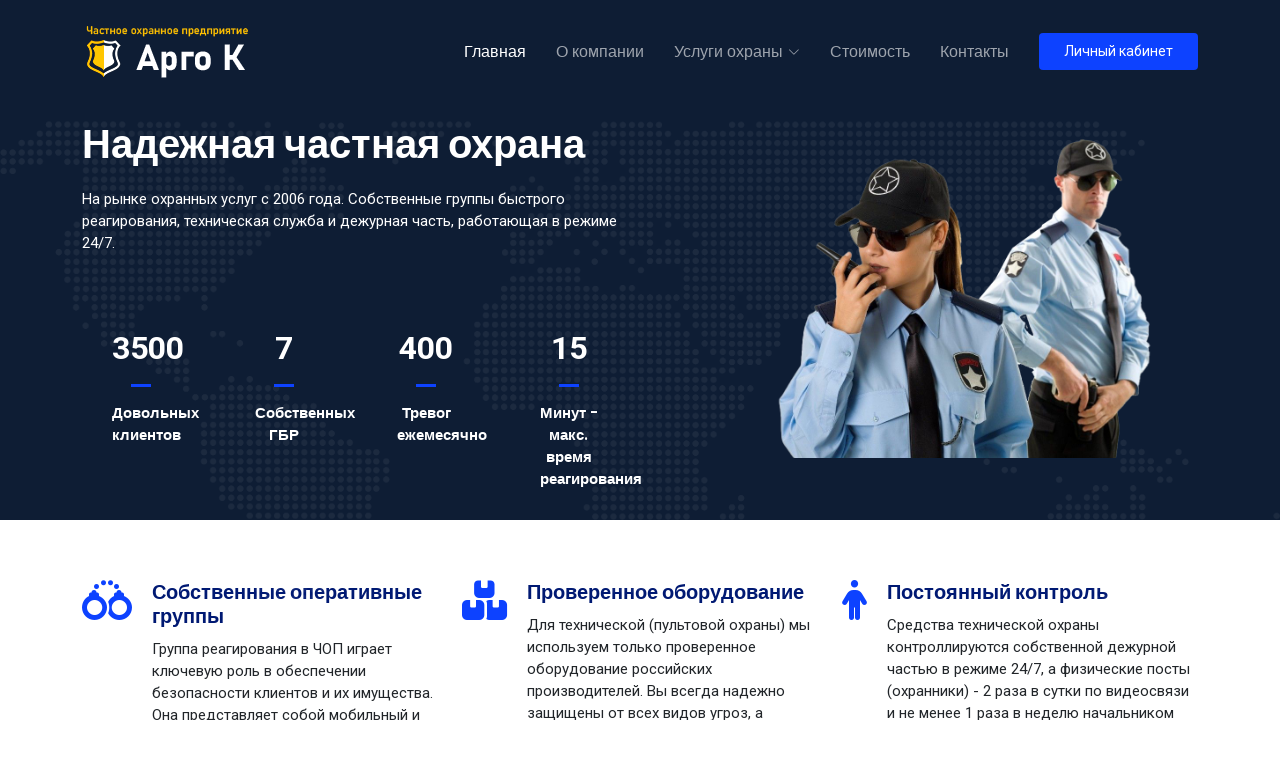

--- FILE ---
content_type: text/html
request_url: http://argok.ru/
body_size: 8030
content:
<!DOCTYPE html>
<html lang="en">

<head>
  <meta charset="utf-8">
  <meta content="width=device-width, initial-scale=1.0" name="viewport">
  <title>ООО ЧОП Арго К - Охрана в Красногорске и Зеленограде</title>
  <meta name="description" content="">
  <meta name="keywords" content="">

  <!-- Favicons -->
  <!-- Fonts -->
  <link href="https://fonts.googleapis.com" rel="preconnect">
  <link href="https://fonts.gstatic.com" rel="preconnect" crossorigin>
  <link href="https://fonts.googleapis.com/css2?family=Roboto:ital,wght@0,100;0,300;0,400;0,500;0,700;0,900;1,100;1,300;1,400;1,500;1,700;1,900&family=Poppins:ital,wght@0,100;0,200;0,300;0,400;0,500;0,600;0,700;0,800;0,900;1,100;1,200;1,300;1,400;1,500;1,600;1,700;1,800;1,900&display=swap" rel="stylesheet">

  <!-- Vendor CSS Files -->
  <link href="assets/vendor/bootstrap/css/bootstrap.min.css" rel="stylesheet">
  <link href="assets/vendor/bootstrap-icons/bootstrap-icons.css" rel="stylesheet">
  <link href="assets/vendor/aos/aos.css" rel="stylesheet">
  <link href="assets/vendor/fontawesome-free/css/all.min.css" rel="stylesheet">
  <link href="assets/vendor/glightbox/css/glightbox.min.css" rel="stylesheet">
  <link href="assets/vendor/swiper/swiper-bundle.min.css" rel="stylesheet">

  <!-- Main CSS File -->
  <link href="assets/css/main.css" rel="stylesheet">

  <!-- =======================================================
  * Template Name: Logis
  * Template URL: https://bootstrapmade.com/logis-bootstrap-logistics-website-template/
  * Updated: Aug 07 2024 with Bootstrap v5.3.3
  * Author: BootstrapMade.com
  * License: https://bootstrapmade.com/license/
  ======================================================== -->
</head>

<body class="index-page">

  <header id="header" class="header d-flex align-items-center fixed-top">
    <div class="container-fluid container-xl position-relative d-flex align-items-center">

      <a href="index.html" class="logo d-flex align-items-center me-auto">

      <img src="assets/img/arko-k-logo.png" alt="">

      </a>

      <nav id="navmenu" class="navmenu">
        <ul>
          <li><a href="index.html" class="active">Главная<br></a></li>
          <li><a href="about.html">О компании</a></li>

          <li class="dropdown"><a href="#uslugi-ohrany"><span>Услуги охраны</span> <i class="bi bi-chevron-down toggle-dropdown"></i></a>
            <ul>
              <li><a href="#fizpost">Охранники на объект</a></li>
              <li class="dropdown"><a href="#security-alarm"><span>Охранная сигнализация</span> <i class="bi bi-chevron-down toggle-dropdown"></i></a>
                <ul>
                  <li><a href="#for-flats">Для многоквартиных домов</a></li>
                  <li><a href="#for-home">Для частных домовладений</a></li>
                  <li><a href="#for-business">Для бизнеса</a></li>
                </ul>
              </li>
              <li><a href="#video">Видеонаблюдение</a></li>
              <li><a href="#fire-alarm">Пожарная безопасность</a></li>
              <li><a href="#tech">Защита от техногенных аварий</a></li>
            </ul>
          </li>
              <li><a href="#price">Стоимость</a></li>
          <li><a href="#contacts">Контакты</a></li>
        </ul>
        <i class="mobile-nav-toggle d-xl-none bi bi-list"></i>
      </nav>

      <a class="btn-getstarted" href="./cabinet/">Личный кабинет</a>

    </div>
  </header>

  <main class="main">

    <!-- Hero Section -->
    <section id="hero" class="hero section dark-background">

      <img src="assets/img/world-dotted-map.png" alt="" class="hero-bg" data-aos="fade-in">

      <div class="container">
        <div class="row gy-4 d-flex justify-content-between">
          <div class="col-lg-6 order-2 order-lg-1 d-flex flex-column justify-content-center">
            <h2 data-aos="fade-up">Надежная частная охрана</h2>
            <p data-aos="fade-up" data-aos-delay="100">На рынке охранных услуг с 2006 года. Собственные группы быстрого реагирования, техническая служба и дежурная часть, работающая в режиме 24/7.</p>


            <div class="row gy-4" data-aos="fade-up" data-aos-delay="300">

              <div class="col-lg-3 col-6">
                <div class="stats-item text-center w-100 h-100">
                  <span data-purecounter-start="0" data-purecounter-end="3500" data-purecounter-duration="0" class="purecounter">3500</span>
                  <p>Довольных клиентов</p>
                </div>
              </div><!-- End Stats Item -->

              <div class="col-lg-3 col-6">
                <div class="stats-item text-center w-100 h-100">
                  <span data-purecounter-start="0" data-purecounter-end="7" data-purecounter-duration="0" class="purecounter">7</span>
                  <p>Собственных ГБР</p>
                </div>
              </div><!-- End Stats Item -->

              <div class="col-lg-3 col-6">
                <div class="stats-item text-center w-100 h-100">
                  <span data-purecounter-start="0" data-purecounter-end="400" data-purecounter-duration="0" class="purecounter">400</span>
                  <p>Тревог ежемесячно</p>
                </div>
              </div><!-- End Stats Item -->

              <div class="col-lg-3 col-6">
                <div class="stats-item text-center w-100 h-100">
                  <span data-purecounter-start="0" data-purecounter-end="15" data-purecounter-duration="0" class="purecounter">15</span>
                  <p>Минут - макс. время реагирования</p>
                </div>
              </div><!-- End Stats Item -->

            </div>

          </div>

          <div class="col-lg-5 order-1 order-lg-2 hero-img"  style='vertical-align:bottom;' data-aos="zoom-out">
            <img src="assets/img/hero.png" class="img-fluid mb-3 mb-lg-0" alt="">
          </div>

        </div>
      </div>

    </section><!-- /Hero Section -->

    <!-- Featured Services Section -->
    <section id="featured-services" class="featured-services section">

      <div class="container">

        <div class="row gy-4">

          <div class="col-lg-4 col-md-6 service-item d-flex" data-aos="fade-up" data-aos-delay="100">
            <div class="icon flex-shrink-0"><i class="fa-solid fa-handcuffs"></i></div>
            <div>
              <h4 class="title">Собственные оперативные группы</h4>
              <p class="description">Группа реагирования в ЧОП играет ключевую роль в обеспечении безопасности клиентов и их имущества. Она представляет собой мобильный и специально подготовленный наряд охраны, предназначенный для экстренного реагирования на различные угрозы и кризисные ситуации.
            </div>
          </div>
          <!-- End Service Item -->

          <div class="col-lg-4 col-md-6 service-item d-flex" data-aos="fade-up" data-aos-delay="200">
            <div class="icon flex-shrink-0"><i class="fa-solid fa-boxes-stacked"></i></div>
            <div>
              <h4 class="title">Проверенное оборудование</h4>
              <p class="description">Для технической (пультовой охраны) мы используем только проверенное оборудование российских производителей. Вы всегда надежно защищены от всех видов угроз, а оборудование получает надежное гарантийное и пост-гарантийное обслуживание.</p>
            </div>
          </div><!-- End Service Item -->

          <div class="col-lg-4 col-md-6 service-item d-flex" data-aos="fade-up" data-aos-delay="300">
            <div class="icon flex-shrink-0"><i class="fa-solid fa-person"></i></div>
            <div>
              <h4 class="title">Постоянный контроль</h4>
              <p class="description">Средства технической охраны контроллируются собственной дежурной частью в режиме 24/7, а физические посты (охранники) - 2 раза в сутки по видеосвязи и не менее 1 раза в неделю начальником нашей службы безопасности с выездом на объект.</p>
            </div>
          </div><!-- End Service Item -->

        </div>

      </div>

    </section><!-- /Featured Services Section -->



    <!-- Services Section -->
    <a name='uslugi-ohrany'></a><a name='fizpost'></a><a name='security-alarm'></a><a name='for-flats'></a><a name='for-home'></a><a name='for-business'></a><a name='video'></a><a name='fire-alarm'></a><a name='tech'></a>
    <a name='price'></a>
    <section id="services" class="services section">

      <!-- Section Title -->
      <div class="container section-title" data-aos="fade-up">
        <span>Наши услуги<br></span>
        <h2>Наши услуги</h2>
        <p>Оказываем полный спектр услуг в сфере безопасности недвижимости</p>
      </div><!-- End Section Title -->

      <div class="container">

        <div class="row gy-4">

          <div class="col-lg-4 col-md-6" data-aos="fade-up" data-aos-delay="100">
            <div class="card">
              <div class="card-img">
                <img src="assets/img/service-1.jpg" alt="" class="img-fluid">
              </div>
              <h3>Охранная сигнализация</h3>
              <p>Монтаж охранной сигнализации, вывод на пульт охраны и реагирование по тревогам</p>
              <p>Стоимость оборудования - <b>от 15 000 рублей</b></p>
              <p>Ежемесячное обслуживание - <b>от 2 600 рублей</b></p>
            </div>
          </div><!-- End Card Item -->

          <div class="col-lg-4 col-md-6" data-aos="fade-up" data-aos-delay="200">
            <div class="card">
              <div class="card-img">
                <img src="assets/img/service-2.jpg" alt="" class="img-fluid">
              </div>
              <h3><a href="#" class="stretched-link">Физическая охрана</a></h3>
              <p>Выставление постов охраны с почасовой или ежемесячной оплатой</p>
              <p>Почасовая охрана - <b>от 350 р/час</b></p>
              <p>Круглосуточная охрана - <b>110 000 р/ месяц</b></p>
            </div>
          </div><!-- End Card Item -->

          <div class="col-lg-4 col-md-6" data-aos="fade-up" data-aos-delay="300">
            <div class="card">
              <div class="card-img">
                <img src="assets/img/service-3.jpg" alt="" class="img-fluid">
              </div>
              <h3><a href="#" class="stretched-link">Видеонаблюдение</a></h3>
              <p>Монтаж и обслуживание систем видеонаблюдения</p>
              <p>Облачные видеокамеры - <b>от 3000 рублей</b></p>
              <p>Обслуживание - <b>от 150 рублей/месяц</b></p>
            </div>
          </div><!-- End Card Item -->

          <div class="col-lg-4 col-md-6" data-aos="fade-up" data-aos-delay="400">
            <div class="card">
              <div class="card-img">
                <img src="assets/img/service-4.jpg" alt="" class="img-fluid">
              </div>
              <h3><a href="#" class="stretched-link">Пожарная безопасность</a></h3>
              <p>Установка датчиков дыма, угарного газа и автономных систем пожаротушения</p>
              <p>Датчики дыма - <b>от 2500 рублей</b></p>
              <p>Обслуживание - <b>от 250 рублей/месяц</b></p>
            </div>
          </div><!-- End Card Item -->

          <div class="col-lg-4 col-md-6" data-aos="fade-up" data-aos-delay="500">
            <div class="card">
              <div class="card-img">
                <img src="assets/img/service-5.jpg" alt="" class="img-fluid">
              </div>
              <h3>Защита от утечек газа</h3>
              <p>Установка и обслуживание газовых датчиков для различного типа газа</p>
                <p>Датчики газа - <b>от 3500 рублей</b></p>
                <p>Обслуживание - <b>от 250 рублей/месяц</b></p>
            </div>
          </div><!-- End Card Item -->

          <div class="col-lg-4 col-md-6" data-aos="fade-up" data-aos-delay="600">
            <div class="card">
              <div class="card-img">
                <img src="assets/img/service-6.jpg" alt="" class="img-fluid">
              </div>
              <h3><a href="#" class="stretched-link">Защита от протечек воды</a></h3>
              <p>Своевременное обнаружение протечек и утечек, возможна установка автоматических кранов перекрытия</p>
              <p>Датчики протечки - <b>от 3500 рублей</b></p>
              <p>Обслуживание - <b>от 250 рублей/месяц</b></p>
            </div>
          </div><!-- End Card Item -->

        </div>

      </div>

    </section><!-- /Services Section -->

    <!-- Call To Action Section -->
    <a name='go-send'></a>
    <section id="call-to-action" class="call-to-action section dark-background">

      <img src="assets/img/cta-bg.jpg" alt="">

      <div class="container">
        <div class="row justify-content-center" data-aos="zoom-in" data-aos-delay="100">
          <div class="col-xl-10">
            <div class="text-center">
              <h3>Оставить заявку</h3>
              <p>Наши профессиональные технические специалисты и специалисты в области безопасности объектов проконсультируют Вас бесплатно по любому вопросу охраны недвижимого имущества.</p>
              <a class="cta-btn" href="send.php">Запросить звонок</a>
            </div>
          </div>
        </div>
      </div>

    </section><!-- /Call To Action Section -->

    <!-- Features Section -->
    <section id="features" class="features section">

      <!-- Section Title -->
      <div class="container section-title" data-aos="fade-up">
        <span>Наши преимущества</span>
        <h2>Наши преимущества</h2>
        <p>Имея почти двадцатилетний опыт работы в сфере охраны, мы можем с радостью представить Вам наши основные преимущества:</p>
      </div><!-- End Section Title -->

      <div class="container">

        <div class="row gy-4 align-items-center features-item">
          <div class="col-md-5 d-flex align-items-center" data-aos="zoom-out" data-aos-delay="100">
            <img src="assets/img/features-1.jpg" class="img-fluid" alt="">
          </div>
          <div class="col-md-7" data-aos="fade-up" data-aos-delay="100">
            <h3>Индивидуальный подход</h3>
            <p class="fst-italic">
              Каждый охраняемый объект - уникален и неповторим. Поэтому не может быть типовых решений в области безопасности, потому что проблема всех типовых решений - отсутствие гибкости.
            </p>
            <ul>
              <li><i class="bi bi-check"></i><span> Подбираем решения под ключ.</span></li>
              <li><i class="bi bi-check"></i> <span>Работаем с российским оборудованием.</span></li>
              <li><i class="bi bi-check"></i> <span>Не навязываем лишнего.</span></li>
            </ul>
          </div>
        </div><!-- Features Item -->

        <div class="row gy-4 align-items-center features-item">
          <div class="col-md-5 order-1 order-md-2 d-flex align-items-center" data-aos="zoom-out" data-aos-delay="200">
            <img src="assets/img/features-2.jpg" class="img-fluid" alt="">
          </div>
          <div class="col-md-7 order-2 order-md-1" data-aos="fade-up" data-aos-delay="200">
            <h3>Современные решения</h3>
            <p class="fst-italic">
              Мы прекрасно понимаем, что в 21 веке клиенты ожидают получить нечто большее, чем просто охрана.
            </p>
            <p>
              Мобильные приложения для оплаты и контроля охраны, управление сигнализацией с мобильного телефона, отслеживание групп быстрого реагирования на карте в режиме онлайн - всё это и многое другое доступно нашим клиентам.
            </p>
          </div>
        </div><!-- Features Item -->

        <div class="row gy-4 align-items-center features-item">
          <div class="col-md-5 d-flex align-items-center" data-aos="zoom-out">
            <img src="assets/img/features-3.jpg" class="img-fluid" alt="">
          </div>
          <div class="col-md-7" data-aos="fade-up">
            <h3>Круглосуточная поддержка</h3>
            <p>Наша дежурная часть и технический отдел работают 24/7</p>
            <ul>
              <li><i class="bi bi-check"></i> <span>Даем справки по оперативной ситуации на объекте и тревогам.</span></li>
              <li><i class="bi bi-check"></i><span>Консультируем по техническим вопросам.</span></li>
              <li><i class="bi bi-check"></i> <span>Организуем выезд технического специалиста в любое время дня и ночи.</span></li>
            </ul>
          </div>
        </div><!-- Features Item -->

        <div class="row gy-4 align-items-center features-item">
          <div class="col-md-5 order-1 order-md-2 d-flex align-items-center" data-aos="zoom-out">
            <img src="assets/img/features-4.jpg" class="img-fluid" alt="">
          </div>
          <div class="col-md-7 order-2 order-md-1" data-aos="fade-up">
            <h3>Прозрачность работы</h3>
            <p class="fst-italic">
              Большинство охранных агентств на рынке не афишируют свою работу, а для клиента остается загадкой специфика обеспечения безопасности его объекта.
            </p>
            <p>
              Мы не скрываем рабочие моменты - всем клиентам доступен личный кабинет с онлайн-наблюдением за процессом охраны или реагирования на тревожные сигналы. В моменты тревог - делаем и показывем фотографии объекта, работы группы и всех этапов реагирования.
            </p>
          </div>
        </div><!-- Features Item -->

      </div>

    </section><!-- /Features Section -->



    <!-- Testimonials Section -->
    <a name='testimonials'></a>
    <section id="testimonials" class="testimonials section dark-background">

      <img src="assets/img/testimonials-bg.jpg" class="testimonials-bg" alt="">

      <div class="container" data-aos="fade-up" data-aos-delay="100">

        <div class="swiper init-swiper">
          <script type="application/json" class="swiper-config">
            {
              "loop": true,
              "speed": 600,
              "autoplay": {
                "delay": 5000
              },
              "slidesPerView": "auto",
              "pagination": {
                "el": ".swiper-pagination",
                "type": "bullets",
                "clickable": true
              }
            }
          </script>
          <div class="swiper-wrapper">

            <div class="swiper-slide">
              <div class="testimonial-item">
                <img src="assets/img/testimonials/testimonials-1.jpg" class="testimonial-img" alt="">
                <h3>Иван Розенков</h3>
                <h4>Руководитель службы безопасности крупного строительного холдинга</h4>
                <div class="stars">
                  <i class="bi bi-star-fill"></i><i class="bi bi-star-fill"></i><i class="bi bi-star-fill"></i><i class="bi bi-star-fill"></i><i class="bi bi-star-fill"></i>
                </div>
                <p>
                  <i class="bi bi-quote quote-icon-left"></i>
                  <span>Спасибо ЧОП Арго К за многолетнюю работу по обеспечению безопасности и организацию пропускного режима предприятия.</span>
                  <i class="bi bi-quote quote-icon-right"></i>
                </p>
              </div>
            </div><!-- End testimonial item -->

            <div class="swiper-slide">
              <div class="testimonial-item">
                <img src="assets/img/testimonials/testimonials-2.jpg" class="testimonial-img" alt="">
                <h3>Ксения Ким</h3>
                <h4>Владелец точки общепита</h4>
                <div class="stars">
                  <i class="bi bi-star-fill"></i><i class="bi bi-star-fill"></i><i class="bi bi-star-fill"></i><i class="bi bi-star-fill"></i><i class="bi bi-star-fill"></i>
                </div>
                <p>
                  <i class="bi bi-quote quote-icon-left"></i>
                  <span>Благодарю за своевременное реагирование по тревожной кнопке. Работать стало спокойней, а для буйных клиентов теперь есть ГБР :)</span>
                  <i class="bi bi-quote quote-icon-right"></i>
                </p>
              </div>
            </div><!-- End testimonial item -->

            <div class="swiper-slide">
              <div class="testimonial-item">
                <img src="assets/img/testimonials/testimonials-3.jpg" class="testimonial-img" alt="">
                <h3>Яна Климова</h3>
                <h4>Старший менеджер магазина одежды</h4>
                <div class="stars">
                  <i class="bi bi-star-fill"></i><i class="bi bi-star-fill"></i><i class="bi bi-star-fill"></i><i class="bi bi-star-fill"></i><i class="bi bi-star-fill"></i>
                </div>
                <p>
                  <i class="bi bi-quote quote-icon-left"></i>
                  <span>Благодарим за установленное видеонаблюдение и систему охраны. Все отлично работает и радует!</span>
                  <i class="bi bi-quote quote-icon-right"></i>
                </p>
              </div>
            </div><!-- End testimonial item -->

            <div class="swiper-slide">
              <div class="testimonial-item">
                <img src="assets/img/testimonials/testimonials-4.jpg" class="testimonial-img" alt="">
                <h3>Михаил Бриг</h3>
                <h4>Бариста кофе-точки</h4>
                <div class="stars">
                  <i class="bi bi-star-fill"></i><i class="bi bi-star-fill"></i><i class="bi bi-star-fill"></i><i class="bi bi-star-fill"></i><i class="bi bi-star-fill"></i>
                </div>
                <p>
                  <i class="bi bi-quote quote-icon-left"></i>
                  <span>В центре города бывают неадекватные посетители, которых приходиться удалять группе быстрого реагирования. Спасибо за установленную тревожную кнопку и безупречное и быстрое реагирование!</span>
                  <i class="bi bi-quote quote-icon-right"></i>
                </p>
              </div>
            </div><!-- End testimonial item -->

            <div class="swiper-slide">
              <div class="testimonial-item">
                <img src="assets/img/testimonials/testimonials-5.jpg" class="testimonial-img" alt="">
                <h3>Александр Ларин</h3>
                <h4>Владелец коттеджа</h4>
                <div class="stars">
                  <i class="bi bi-star-fill"></i><i class="bi bi-star-fill"></i><i class="bi bi-star-fill"></i><i class="bi bi-star-fill"></i><i class="bi bi-star-fill"></i>
                </div>
                <p>
                  <i class="bi bi-quote quote-icon-left"></i>
                  <span>Установленая система сигнализации оказалась наудивление простой в эксплуатации и качественной. Боялся, что батареек в датчиках будет хватать не на долго - но нет. Третий год - полет нормальный! Спасибо за качественное оборудование и охрану!</span>
                  <i class="bi bi-quote quote-icon-right"></i>
                </p>
              </div>
            </div><!-- End testimonial item -->

          </div>
          <div class="swiper-pagination"></div>
        </div>

      </div>

    </section><!-- /Testimonials Section -->

    <!-- Faq Section -->
    <a name='faq'></a>
    <section id="faq" class="faq section">

      <!-- Section Title -->
      <div class="container section-title" data-aos="fade-up">
        <span>Частые вопросы</span>
        <h2>Частые вопросы</h2>
        <p>Постарались разобрать для Вас самые часто задаваемые вопросы:</p>
      </div><!-- End Section Title -->

      <div class="container">

        <div class="row justify-content-center">

          <div class="col-lg-10">

            <div class="faq-container">

              <div class="faq-item faq-active" data-aos="fade-up" data-aos-delay="200">
                <i class="faq-icon bi bi-question-circle"></i>
                <h3>Частная охрана и полиция: в чём различия?</h3>
                <div class="faq-content">
                  <p>Сотрудники полиции (Росгвардии) и частные охранные предприятия (ЧОП) обеспечивают охрану недвижимости. Росгвардия имеет больше возможностей для задержания преступников, но ЧОП предлагает гибкую ценовую политику и индивидуальный подход к каждому клиенту. ЧОП предоставляет широкий выбор оборудования, скидки и специальные предложения для своих клиентов.</p>
                </div>
                <i class="faq-toggle bi bi-chevron-right"></i>
              </div><!-- End Faq item-->

              <div class="faq-item" data-aos="fade-up" data-aos-delay="300">
                <i class="faq-icon bi bi-question-circle"></i>
                <h3>От чего зависит стоимость пультовой охраны?</h3>
                <div class="faq-content">
                  <p>Абонентская плата включает круглосуточное наблюдение за объектом со стороны дежурной части, техническую поддержку 24/7 и неограниченное количество вызовов группы быстрого реагирования на случай тревоги. Также вы оплачиваете установку комплекта сигнализации на объекте. Вы можете дополнительно подключить функцию SMS-уведомлений и услугу регулярного технического обслуживания оборудования, установленного на вашем объекте.</p>
                </div>
                <i class="faq-toggle bi bi-chevron-right"></i>
              </div><!-- End Faq item-->

              <div class="faq-item" data-aos="fade-up" data-aos-delay="400">
                <i class="faq-icon bi bi-question-circle"></i>
                <h3>Сколько стоит оборудование охраны?</h3>
                <div class="faq-content">
                  <p>Мы не предоставляем стандартные наборы сигнализации. Каждое решение индивидуально, разработано специально для вашего объекта. Цена сигнализации определяется количеством и типом датчиков, а также набором функций. К примеру, к охранной системе можно добавить датчики пожарной безопасности, датчики утечки воды или газа, камеры видеонаблюдения, датчики периметра и многое другое.</p>
                </div>
                <i class="faq-toggle bi bi-chevron-right"></i>
              </div><!-- End Faq item-->

              <div class="faq-item" data-aos="fade-up" data-aos-delay="500">
                <i class="faq-icon bi bi-question-circle"></i>
                <h3>Как осуществляется реагирование по тревогам?</h3>
                <div class="faq-content">
                  <p>При поступлении сигнала тревоги группа быстрого реагирования (ГБР) выезжает на объект и проводит его проверку. Если обнаружены злоумышленники, охранники задерживают их до прихода полицейских. Оперативный дежурный центрально-спасательной службы (ЦСМ) сообщает вам о случившемся и координирует все действия на объекте.</p>
                </div>
                <i class="faq-toggle bi bi-chevron-right"></i>
              </div><!-- End Faq item-->

              <div class="faq-item" data-aos="fade-up" data-aos-delay="600">
                <i class="faq-icon bi bi-question-circle"></i>
                <h3>Какие аспекты охраны наиболее важны?</h3>
                <div class="faq-content">
                  <p>Выбирая охранное предприятие, обратите внимание на следующие аспекты:<br>
- собственная диспетчерская служба для быстрой обработки сигналов;<br>
- собственные группы быстрого реагирования;<br>
- наличие собственной технической команды (инженеры, монтажники, техническая поддержка);<br>
- указанное в договоре время прибытия групп быстрого реагирования при тревоге;<br>
- материальная ответственность, прописанная в договоре.</p>
                </div>
                <i class="faq-toggle bi bi-chevron-right"></i>
              </div><!-- End Faq item-->

            </div>

          </div>

        </div>

      </div>

    </section><!-- /Faq Section -->

  </main>
<a name='contacts'></a>

  <footer id="footer" class="footer dark-background">

    <div class="container footer-top">
      <div class="row gy-4">
        <div class="col-lg-5 col-md-12 footer-about">
          <a href="index.html" class="logo d-flex align-items-center">
            <img src="assets/img/arko-k-logo.png" alt="">
          </a>
          <p>Частное охранное предприятие. Работаем с 2006 года. Занимаемся охраной в Красногорске и Зеленограде МО.</p>
          </div>

        <div class="col-lg-2 col-6 footer-links">
          <h4>Быстрый переход</h4>
          <ul>
            <li><a href="about.html">О компании</a></li>
            <li><a href="#fizpost">Физическая охрана</a></li>
            <li><a href="#uslugi-ohrany">Пультовая охрана</a></li>
            <li><a href="#fire-alarm">Пожарная безопасность</a></li>
            <li><a href="#tech">Техногенная защита</a></li>
          </ul>
        </div>

        <div class="col-lg-2 col-6 footer-links">
          <h4>Клиентам</h4>
          <ul>
            <li><a href="./cabinet/">Личный кабинет</a></li>
            <li><a href="./send.php">Оставить заявку</a></li>
            <li><a href="#faq">Частые вопросы</a></li>
            <li><a href="#testimonials">Отзывы</a></li>

          </ul>
        </div>
        
                  


        <div class="col-lg-3 col-md-12 footer-contact text-center text-md-start">
          <h4>Контактная информацая</h4>
          <p>143433, Московская область,</p>
          <p>г.о. Красногорск, рп Нахабино,</p>
          <p>ул. Новая, д. 17, этаж 1, ком. 6</p>
          <p class="mt-4"><strong>Телефон:</strong> <span>+7 495 481 26 25</span></p>
          <p><strong>Email:</strong> <span>info@argok.ru</span></p>
        </div>

      </div>
    </div>

    <div class="container copyright text-center mt-4">
      <p>© <span>Все права защищены</span> <strong class="px-1 sitename">ООО ЧОП "Арго К"</strong> <span></span></p>

    </div>

  </footer>

  <!-- Scroll Top -->
  <a href="#" id="scroll-top" class="scroll-top d-flex align-items-center justify-content-center"><i class="bi bi-arrow-up-short"></i></a>

  <!-- Preloader -->
  <div id="preloader"></div>

  <!-- Vendor JS Files -->
  <script src="assets/vendor/bootstrap/js/bootstrap.bundle.min.js"></script>
  <script src="assets/vendor/php-email-form/validate.js"></script>
  <script src="assets/vendor/aos/aos.js"></script>
  <script src="assets/vendor/purecounter/purecounter_vanilla.js"></script>
  <script src="assets/vendor/glightbox/js/glightbox.min.js"></script>
  <script src="assets/vendor/swiper/swiper-bundle.min.js"></script>

  <!-- Main JS File -->
  <script src="assets/js/main.js"></script>

</body>

</html>


--- FILE ---
content_type: text/css
request_url: http://argok.ru/assets/css/main.css
body_size: 7477
content:
/**
* Template Name: Logis
* Template URL: https://bootstrapmade.com/logis-bootstrap-logistics-website-template/
* Updated: Aug 07 2024 with Bootstrap v5.3.3
* Author: BootstrapMade.com
* License: https://bootstrapmade.com/license/
*/

/*--------------------------------------------------------------
# Font & Color Variables
# Help: https://bootstrapmade.com/color-system/
--------------------------------------------------------------*/
/* Fonts */
:root {
  --default-font: "Roboto",  system-ui, -apple-system, "Segoe UI", Roboto, "Helvetica Neue", Arial, "Noto Sans", "Liberation Sans", sans-serif, "Apple Color Emoji", "Segoe UI Emoji", "Segoe UI Symbol", "Noto Color Emoji";
  --heading-font: "Poppins",  sans-serif;
  --nav-font: "Poppins",  sans-serif;
}

/* Global Colors - The following color variables are used throughout the website. Updating them here will change the color scheme of the entire website */
:root {
  --background-color: #ffffff; /* Background color for the entire website, including individual sections */
  --default-color: #212529; /* Default color used for the majority of the text content across the entire website */
  --heading-color: #001973; /* Color for headings, subheadings and title throughout the website */
  --accent-color: #0d42ff; /* Accent color that represents your brand on the website. It's used for buttons, links, and other elements that need to stand out */
  --surface-color: #ffffff; /* The surface color is used as a background of boxed elements within sections, such as cards, icon boxes, or other elements that require a visual separation from the global background. */
  --contrast-color: #ffffff; /* Contrast color for text, ensuring readability against backgrounds of accent, heading, or default colors. */
}

/* Nav Menu Colors - The following color variables are used specifically for the navigation menu. They are separate from the global colors to allow for more customization options */
:root {
  --nav-color: rgba(255, 255, 255, 0.6);  /* The default color of the main navmenu links */
  --nav-hover-color: #ffffff; /* Applied to main navmenu links when they are hovered over or active */
  --nav-mobile-background-color: #ffffff; /* Used as the background color for mobile navigation menu */
  --nav-dropdown-background-color: #ffffff; /* Used as the background color for dropdown items that appear when hovering over primary navigation items */
  --nav-dropdown-color: #212529; /* Used for navigation links of the dropdown items in the navigation menu. */
  --nav-dropdown-hover-color: #0d42ff; /* Similar to --nav-hover-color, this color is applied to dropdown navigation links when they are hovered over. */
}

/* Color Presets - These classes override global colors when applied to any section or element, providing reuse of the sam color scheme. */

.light-background {
  --background-color: #f7f9fc;
  --surface-color: #ffffff;
}

.dark-background {
  --background-color: #0e1d34;
  --default-color: #ffffff;
  --heading-color: #ffffff;
  --surface-color: #19335c;
  --contrast-color: #ffffff;
}

/* Smooth scroll */
:root {
  scroll-behavior: smooth;
}

/*--------------------------------------------------------------
# General Styling & Shared Classes
--------------------------------------------------------------*/
body {
  color: var(--default-color);
  background-color: var(--background-color);
  font-family: var(--default-font);
}

a {
  color: var(--accent-color);
  text-decoration: none;
  transition: 0.3s;
}

a:hover {
  color: color-mix(in srgb, var(--accent-color), transparent 25%);
  text-decoration: none;
}

h1,
h2,
h3,
h4,
h5,
h6 {
  color: var(--heading-color);
  font-family: var(--heading-font);
}

/* Pulsating Play Button
------------------------------*/
.pulsating-play-btn {
  width: 94px;
  height: 94px;
  background: radial-gradient(var(--accent-color) 50%, color-mix(in srgb, var(--accent-color), transparent 75%) 52%);
  border-radius: 50%;
  display: block;
  position: relative;
  overflow: hidden;
}

.pulsating-play-btn:before {
  content: "";
  position: absolute;
  width: 120px;
  height: 120px;
  animation-delay: 0s;
  animation: pulsate-play-btn 2s;
  animation-direction: forwards;
  animation-iteration-count: infinite;
  animation-timing-function: steps;
  opacity: 1;
  border-radius: 50%;
  border: 5px solid color-mix(in srgb, var(--accent-color), transparent 30%);
  top: -15%;
  left: -15%;
  background: rgba(198, 16, 0, 0);
}

.pulsating-play-btn:after {
  content: "";
  position: absolute;
  left: 50%;
  top: 50%;
  transform: translateX(-40%) translateY(-50%);
  width: 0;
  height: 0;
  border-top: 10px solid transparent;
  border-bottom: 10px solid transparent;
  border-left: 15px solid #fff;
  z-index: 100;
  transition: all 400ms cubic-bezier(0.55, 0.055, 0.675, 0.19);
}

.pulsating-play-btn:hover:before {
  content: "";
  position: absolute;
  left: 50%;
  top: 50%;
  transform: translateX(-40%) translateY(-50%);
  width: 0;
  height: 0;
  border: none;
  border-top: 10px solid transparent;
  border-bottom: 10px solid transparent;
  border-left: 15px solid #fff;
  z-index: 200;
  animation: none;
  border-radius: 0;
}

.pulsating-play-btn:hover:after {
  border-left: 15px solid var(--accent-color);
  transform: scale(20);
}

@keyframes pulsate-play-btn {
  0% {
    transform: scale(0.6, 0.6);
    opacity: 1;
  }

  100% {
    transform: scale(1, 1);
    opacity: 0;
  }
}

/* PHP Email Form Messages
------------------------------*/
.php-email-form .error-message {
  display: none;
  background: #df1529;
  color: #ffffff;
  text-align: left;
  padding: 15px;
  margin-bottom: 24px;
  font-weight: 600;
}

.php-email-form .sent-message {
  display: none;
  color: #ffffff;
  background: #059652;
  text-align: center;
  padding: 15px;
  margin-bottom: 24px;
  font-weight: 600;
}

.php-email-form .loading {
  display: none;
  background: var(--surface-color);
  text-align: center;
  padding: 15px;
  margin-bottom: 24px;
}

.php-email-form .loading:before {
  content: "";
  display: inline-block;
  border-radius: 50%;
  width: 24px;
  height: 24px;
  margin: 0 10px -6px 0;
  border: 3px solid var(--accent-color);
  border-top-color: var(--surface-color);
  animation: php-email-form-loading 1s linear infinite;
}

@keyframes php-email-form-loading {
  0% {
    transform: rotate(0deg);
  }

  100% {
    transform: rotate(360deg);
  }
}

/*--------------------------------------------------------------
# Global Header
--------------------------------------------------------------*/
.header {
  --background-color: rgba(255, 255, 255, 0);
  --heading-color: #ffffff;
  color: var(--default-color);
  background-color: var(--background-color);
  padding: 20px 0;
  transition: all 0.5s;
  z-index: 997;
}

.header .logo {
  line-height: 1;
}

.header .logo img {
  max-height: 63px;
  margin-right: 8px;
}

.header .logo h1 {
  font-size: 30px;
  margin: 0;
  font-weight: 700;
  color: var(--heading-color);
}

.header .btn-getstarted,
.header .btn-getstarted:focus {
  color: var(--contrast-color);
  background: var(--accent-color);
  font-size: 14px;
  padding: 8px 25px;
  margin: 0 0 0 30px;
  border-radius: 4px;
  transition: 0.3s;
}

.header .btn-getstarted:hover,
.header .btn-getstarted:focus:hover {
  color: var(--contrast-color);
  background: color-mix(in srgb, var(--accent-color), transparent 15%);
}

@media (max-width: 1200px) {
  .header .logo {
    order: 1;
  }

  .header .btn-getstarted {
    order: 2;
    margin: 0 15px 0 0;
    padding: 6px 15px;
  }

  .header .navmenu {
    order: 3;
  }
}

.scrolled .header {
  padding: 10px 0;
  box-shadow: 0px 0 18px rgba(0, 0, 0, 0.1);
}

/* Global Header on Scroll
------------------------------*/
.scrolled .header {
  --background-color: rgba(14, 29, 52, 0.9);
}

/*--------------------------------------------------------------
# Navigation Menu
--------------------------------------------------------------*/
/* Navmenu - Desktop */
@media (min-width: 1200px) {
  .navmenu {
    padding: 0;
  }

  .navmenu ul {
    margin: 0;
    padding: 0;
    display: flex;
    list-style: none;
    align-items: center;
  }

  .navmenu li {
    position: relative;
  }

  .navmenu a,
  .navmenu a:focus {
    color: var(--nav-color);
    padding: 18px 15px;
    font-size: 16px;
    font-family: var(--nav-font);
    font-weight: 400;
    display: flex;
    align-items: center;
    justify-content: space-between;
    white-space: nowrap;
    transition: 0.3s;
  }

  .navmenu a i,
  .navmenu a:focus i {
    font-size: 12px;
    line-height: 0;
    margin-left: 5px;
    transition: 0.3s;
  }

  .navmenu li:last-child a {
    padding-right: 0;
  }

  .navmenu li:hover>a,
  .navmenu .active,
  .navmenu .active:focus {
    color: var(--nav-hover-color);
  }

  .navmenu .dropdown ul {
    margin: 0;
    padding: 10px 0;
    background: var(--nav-dropdown-background-color);
    display: block;
    position: absolute;
    visibility: hidden;
    left: 14px;
    top: 130%;
    opacity: 0;
    transition: 0.3s;
    border-radius: 4px;
    z-index: 99;
    box-shadow: 0px 0px 30px rgba(0, 0, 0, 0.1);
  }

  .navmenu .dropdown ul li {
    min-width: 200px;
  }

  .navmenu .dropdown ul a {
    padding: 10px 20px;
    font-size: 15px;
    text-transform: none;
    color: var(--nav-dropdown-color);
  }

  .navmenu .dropdown ul a i {
    font-size: 12px;
  }

  .navmenu .dropdown ul a:hover,
  .navmenu .dropdown ul .active:hover,
  .navmenu .dropdown ul li:hover>a {
    color: var(--nav-dropdown-hover-color);
  }

  .navmenu .dropdown:hover>ul {
    opacity: 1;
    top: 100%;
    visibility: visible;
  }

  .navmenu .dropdown .dropdown ul {
    top: 0;
    left: -90%;
    visibility: hidden;
  }

  .navmenu .dropdown .dropdown:hover>ul {
    opacity: 1;
    top: 0;
    left: -100%;
    visibility: visible;
  }
}

/* Navmenu - Mobile */
@media (max-width: 1199px) {
  .mobile-nav-toggle {
    color: var(--nav-color);
    font-size: 28px;
    line-height: 0;
    margin-right: 10px;
    cursor: pointer;
    transition: color 0.3s;
  }

  .navmenu {
    padding: 0;
    z-index: 9997;
  }

  .navmenu ul {
    display: none;
    list-style: none;
    position: absolute;
    inset: 60px 20px 20px 20px;
    padding: 10px 0;
    margin: 0;
    border-radius: 6px;
    background-color: var(--nav-mobile-background-color);
    overflow-y: auto;
    transition: 0.3s;
    z-index: 9998;
    box-shadow: 0px 0px 30px rgba(0, 0, 0, 0.1);
  }

  .navmenu a,
  .navmenu a:focus {
    color: var(--nav-dropdown-color);
    padding: 10px 20px;
    font-family: var(--nav-font);
    font-size: 17px;
    font-weight: 500;
    display: flex;
    align-items: center;
    justify-content: space-between;
    white-space: nowrap;
    transition: 0.3s;
  }

  .navmenu a i,
  .navmenu a:focus i {
    font-size: 12px;
    line-height: 0;
    margin-left: 5px;
    width: 30px;
    height: 30px;
    display: flex;
    align-items: center;
    justify-content: center;
    border-radius: 50%;
    transition: 0.3s;
    background-color: color-mix(in srgb, var(--accent-color), transparent 90%);
  }

  .navmenu a i:hover,
  .navmenu a:focus i:hover {
    background-color: var(--accent-color);
    color: var(--contrast-color);
  }

  .navmenu a:hover,
  .navmenu .active,
  .navmenu .active:focus {
    color: var(--nav-dropdown-hover-color);
  }

  .navmenu .active i,
  .navmenu .active:focus i {
    background-color: var(--accent-color);
    color: var(--contrast-color);
    transform: rotate(180deg);
  }

  .navmenu .dropdown ul {
    position: static;
    display: none;
    z-index: 99;
    padding: 10px 0;
    margin: 10px 20px;
    background-color: var(--nav-dropdown-background-color);
    border: 1px solid color-mix(in srgb, var(--default-color), transparent 90%);
    box-shadow: none;
    transition: all 0.5s ease-in-out;
  }

  .navmenu .dropdown ul ul {
    background-color: rgba(33, 37, 41, 0.1);
  }

  .navmenu .dropdown>.dropdown-active {
    display: block;
    background-color: rgba(33, 37, 41, 0.03);
  }

  .mobile-nav-active {
    overflow: hidden;
  }

  .mobile-nav-active .mobile-nav-toggle {
    color: #fff;
    position: absolute;
    font-size: 32px;
    top: 15px;
    right: 15px;
    margin-right: 0;
    z-index: 9999;
  }

  .mobile-nav-active .navmenu {
    position: fixed;
    overflow: hidden;
    inset: 0;
    background: rgba(33, 37, 41, 0.8);
    transition: 0.3s;
  }

  .mobile-nav-active .navmenu>ul {
    display: block;
  }
}

/*--------------------------------------------------------------
# Global Footer
--------------------------------------------------------------*/
.footer {
  color: var(--default-color);
  background-color: var(--background-color);
  font-size: 14px;
  position: relative;
}

.footer .footer-top {
  padding-top: 50px;
  border-top: 1px solid color-mix(in srgb, var(--default-color), transparent 90%);
}

.footer .footer-about .logo {
  line-height: 1;
  margin-bottom: 25px;
}

.footer .footer-about .logo img {
  max-height: 40px;
  margin-right: 6px;
}

.footer .footer-about .logo span {
  color: var(--heading-color);
  font-size: 30px;
  font-weight: 700;
  letter-spacing: 1px;
  font-family: var(--heading-font);
}

.footer .footer-about p {
  font-size: 14px;
  font-family: var(--heading-font);
}

.footer .social-links a {
  display: flex;
  align-items: center;
  justify-content: center;
  width: 40px;
  height: 40px;
  border-radius: 50%;
  border: 1px solid color-mix(in srgb, var(--default-color), transparent 50%);
  font-size: 16px;
  color: color-mix(in srgb, var(--default-color), transparent 50%);
  margin-right: 10px;
  transition: 0.3s;
}

.footer .social-links a:hover {
  color: var(--default-color);
  border-color: var(--default-color);
}

.footer h4 {
  font-size: 16px;
  font-weight: bold;
  position: relative;
  padding-bottom: 12px;
}

.footer .footer-links {
  margin-bottom: 30px;
}

.footer .footer-links ul {
  list-style: none;
  padding: 0;
  margin: 0;
}

.footer .footer-links ul i {
  padding-right: 2px;
  font-size: 12px;
  line-height: 0;
}

.footer .footer-links ul li {
  padding: 10px 0;
  display: flex;
  align-items: center;
}

.footer .footer-links ul li:first-child {
  padding-top: 0;
}

.footer .footer-links ul a {
  color: color-mix(in srgb, var(--default-color), transparent 40%);
  display: inline-block;
  line-height: 1;
}

.footer .footer-links ul a:hover {
  color: var(--default-color);
}

.footer .footer-contact p {
  margin-bottom: 5px;
}

.footer .copyright {
  padding-top: 30px;
  padding-bottom: 30px;
  border-top: 1px solid color-mix(in srgb, var(--heading-color), transparent 90%);
}

.footer .copyright p {
  margin-bottom: 0;
}

.footer .credits {
  margin-top: 4px;
  font-size: 13px;
}

.footer .credits a {
  color: var(--default-color);
}

/*--------------------------------------------------------------
# Preloader
--------------------------------------------------------------*/
#preloader {
  position: fixed;
  inset: 0;
  z-index: 9999;
  overflow: hidden;
  background-color: var(--background-color);
  transition: all 0.6s ease-out;
  width: 100%;
  height: 100vh;
}

#preloader:before,
#preloader:after {
  content: "";
  position: absolute;
  border: 4px solid var(--accent-color);
  border-radius: 50%;
  animation: animate-preloader 2s cubic-bezier(0, 0.2, 0.8, 1) infinite;
}

#preloader:after {
  animation-delay: -0.5s;
}

@keyframes animate-preloader {
  0% {
    width: 10px;
    height: 10px;
    top: calc(50% - 5px);
    left: calc(50% - 5px);
    opacity: 1;
  }

  100% {
    width: 72px;
    height: 72px;
    top: calc(50% - 36px);
    left: calc(50% - 36px);
    opacity: 0;
  }
}

/*--------------------------------------------------------------
# Scroll Top Button
--------------------------------------------------------------*/
.scroll-top {
  position: fixed;
  visibility: hidden;
  opacity: 0;
  right: 15px;
  bottom: 15px;
  z-index: 99999;
  background-color: var(--accent-color);
  width: 40px;
  height: 40px;
  border-radius: 4px;
  transition: all 0.4s;
}

.scroll-top i {
  font-size: 24px;
  color: var(--contrast-color);
  line-height: 0;
}

.scroll-top:hover {
  background-color: color-mix(in srgb, var(--accent-color), transparent 20%);
  color: var(--contrast-color);
}

.scroll-top.active {
  visibility: visible;
  opacity: 1;
}

/*--------------------------------------------------------------
# Disable aos animation delay on mobile devices
--------------------------------------------------------------*/
@media screen and (max-width: 768px) {
  [data-aos-delay] {
    transition-delay: 0 !important;
  }
}

/*--------------------------------------------------------------
# Global Page Titles & Breadcrumbs
--------------------------------------------------------------*/
.page-title {
  color: var(--default-color);
  background-color: var(--background-color);
  background-size: cover;
  background-position: center;
  background-repeat: no-repeat;
  padding: 160px 0 80px 0;
  text-align: center;
  position: relative;
}

.page-title:before {
  content: "";
  background-color: color-mix(in srgb, var(--background-color), transparent 30%);
  position: absolute;
  inset: 0;
}

.page-title h1 {
  font-size: 42px;
  font-weight: 700;
  margin-bottom: 10px;
}

.page-title .breadcrumbs ol {
  display: flex;
  flex-wrap: wrap;
  list-style: none;
  justify-content: center;
  padding: 0;
  margin: 0;
  font-size: 16px;
  font-weight: 400;
}

.page-title .breadcrumbs ol a {
  color: color-mix(in srgb, var(--default-color), transparent 50%);
}

.page-title .breadcrumbs ol a:hover {
  color: var(--contrast-color);
}

.page-title .breadcrumbs ol li+li {
  padding-left: 10px;
}

.page-title .breadcrumbs ol li+li::before {
  content: "/";
  display: inline-block;
  padding-right: 10px;
  color: color-mix(in srgb, var(--default-color), transparent 50%);
}

/*--------------------------------------------------------------
# Global Sections
--------------------------------------------------------------*/
section,
.section {
  color: var(--default-color);
  background-color: var(--background-color);
  padding: 60px 0;
  scroll-margin-top: 100px;
  overflow: clip;
}

@media (max-width: 1199px) {

  section,
  .section {
    scroll-margin-top: 66px;
  }
}

/*--------------------------------------------------------------
# Global Section Titles
--------------------------------------------------------------*/
.section-title {
  text-align: center;
  padding: 30px 0;
  margin-bottom: 30px;
  position: relative;
}

.section-title h2 {
  font-size: 32px;
  font-weight: 700;
  text-transform: uppercase;
  margin-bottom: 20px;
  padding-bottom: 0;
  position: relative;
  z-index: 2;
}

.section-title span {
  position: absolute;
  top: 4px;
  color: color-mix(in srgb, var(--heading-color), transparent 95%);
  left: 0;
  right: 0;
  z-index: 1;
  font-weight: 700;
  font-size: 52px;
  text-transform: uppercase;
  line-height: 1;
}

.section-title p {
  margin-bottom: 0;
  position: relative;
  z-index: 2;
}

@media (max-width: 575px) {
  .section-title h2 {
    font-size: 28px;
    margin-bottom: 15px;
  }

  .section-title span {
    font-size: 38px;
  }
}

/*--------------------------------------------------------------
# Hero Section
--------------------------------------------------------------*/
.hero {
  width: 100%;
  position: relative;
  padding: 120px 0 0 0;
}

.hero .hero-bg {
  position: absolute;
  inset: 0;
  display: block;
  width: 100%;
  height: 100%;
  object-fit: cover;
  z-index: 1;
}

.hero .container {
  position: relative;
  z-index: 3;
}

.hero h2 {
  margin-bottom: 20px;
  padding: 0;
  font-size: 40px;
  font-weight: 700;
}

@media (max-width: 575px) {
  .hero h2 {
    font-size: 30px;
  }
}

.hero p {
  font-size: 15px;
  font-weight: 400;
  margin-bottom: 40px;
}

.hero form {
  background: color-mix(in srgb, var(--default-color) 5%, white 90%);
  padding: 10px;
  border-radius: 10px;
}

.hero form .form-control {
  padding-top: 18px;
  padding-bottom: 18px;
  padding-left: 20px;
  padding-right: 20px;
  border: none;
  margin-right: 10px;
  border: none !important;
  background: none !important;
}

.hero form .form-control:hover,
.hero form .form-control:focus {
  outline: none;
  box-shadow: none;
}

.hero form .btn-primary {
  color: var(--contrast-color);
  background-color: var(--accent-color);
  flex-shrink: 0;
  padding: 0 25px;
}

.hero form .btn-primary:hover {
  background-color: color-mix(in srgb, var(--accent-color), transparent 15%);
}

.hero .stats-item {
  padding: 30px;
  width: 100%;
}

.hero .stats-item span {
  font-size: 32px;
  display: block;
  font-weight: 700;
  margin-bottom: 15px;
  padding-bottom: 15px;
  position: relative;
}

.hero .stats-item span:after {
  content: "";
  position: absolute;
  display: block;
  width: 20px;
  height: 3px;
  background: var(--accent-color);
  left: 0;
  right: 0;
  bottom: 0;
  margin: auto;
}

.hero .stats-item p {
  padding: 0;
  margin: 0;
  font-family: var(--heading-font);
  font-size: 15px;
  font-weight: 600;
}

/*--------------------------------------------------------------
# Featured Services Section
--------------------------------------------------------------*/
.featured-services .service-item {
  position: relative;
  height: 100%;
  margin-bottom: 30px;
}

.featured-services .service-item .icon {
  margin-right: 20px;
}

.featured-services .service-item .icon i {
  color: var(--accent-color);
  font-size: 40px;
  transition: 0.3s;
}

.featured-services .service-item:hover .icon i {
  color: var(--accent-color);
}

.featured-services .service-item .title {
  color: var(--heading-color);
  font-weight: 700;
  margin-bottom: 10px;
  font-size: 20px;
  transition: 0.3s;
}

.featured-services .service-item .description {
  font-size: 15px;
  color: color-mix(in srgb, var(--default-color), transparent 30%);
  margin-bottom: 10px;
}

.featured-services .service-item .readmore {
  display: flex;
  align-items: center;
  color: color-mix(in srgb, var(--default-color), transparent 30%);
  transition: 0.3s;
  font-weight: 700;
  font-size: 14px;
}

.featured-services .service-item .readmore i {
  margin-left: 8px;
}

.featured-services .service-item:hover .title,
.featured-services .service-item:hover .readmore,
.featured-services .service-item:hover .icon i {
  color: var(--accent-color);
}

/*--------------------------------------------------------------
# About Section
--------------------------------------------------------------*/
.about .content h3 {
  font-size: 2rem;
  font-weight: 700;
}

.about .content ul {
  list-style: none;
  padding: 0;
}

.about .content ul li {
  display: flex;
  align-items: flex-start;
  margin-top: 40px;
}

.about .content ul i {
  flex-shrink: 0;
  font-size: 48px;
  color: var(--accent-color);
  margin-right: 20px;
  line-height: 0;
}

.about .content ul h5 {
  font-size: 18px;
  font-weight: 700;
}

.about .content ul p {
  font-size: 15px;
}

.about .content p:last-child {
  margin-bottom: 0;
}

.about .pulsating-play-btn {
  position: absolute;
  left: calc(50% - 47px);
  top: calc(50% - 47px);
}

/*--------------------------------------------------------------
# Services Section
--------------------------------------------------------------*/
.services .card {
  background-color: var(--surface-color);
  color: var(--default-color);
  border: 1px solid color-mix(in srgb, var(--default-color), transparent 85%);
  position: relative;
  border-radius: 0;
  height: 100%;
}

.services .card .card-img {
  overflow: hidden;
  margin-bottom: 15px;
  border-radius: 0;
}

.services .card .card-img img {
  transition: 0.3s ease-in-out;
}

.services .card h3 {
  font-weight: 700;
  font-size: 18px;
  margin-bottom: 5px;
  padding: 10px 30px;
  text-transform: uppercase;
}

.services .card a {
  color: var(--heading-color);
  transition: 0.3;
}

.services .card a:hover {
  color: var(--accent-color);
}

.services .card p {
  padding: 0 30px;
  margin-bottom: 30px;
  color: color-mix(in srgb, var(--default-color), transparent 40%);
  font-size: 15px;
}

.services .card:hover .card-img img {
  transform: scale(1.1);
}

/*--------------------------------------------------------------
# Call To Action Section
--------------------------------------------------------------*/
.call-to-action {
  padding: 80px 0;
  position: relative;
  clip-path: inset(0);
}

.call-to-action img {
  position: fixed;
  top: 0;
  left: 0;
  display: block;
  width: 100%;
  height: 100%;
  object-fit: cover;
  z-index: 1;
}

.call-to-action:before {
  content: "";
  background: color-mix(in srgb, var(--background-color), transparent 20%);
  position: absolute;
  inset: 0;
  z-index: 2;
}

.call-to-action .container {
  position: relative;
  z-index: 3;
}

.call-to-action h3 {
  font-size: 28px;
  font-weight: 700;
  color: var(--default-color);
}

.call-to-action p {
  color: var(--default-color);
}

.call-to-action .cta-btn {
  font-family: var(--heading-font);
  font-weight: 500;
  font-size: 16px;
  letter-spacing: 1px;
  display: inline-block;
  padding: 12px 40px;
  border-radius: 5px;
  transition: 0.5s;
  margin: 10px;
  border: 2px solid var(--contrast-color);
  color: var(--contrast-color);
}

.call-to-action .cta-btn:hover {
  background: var(--accent-color);
  border: 2px solid var(--accent-color);
}

/*--------------------------------------------------------------
# Features Section
--------------------------------------------------------------*/
.features .features-item {
  color: color-mix(in srgb, var(--default-color), transparent 20%);
}

.features .features-item+.features-item {
  margin-top: 100px;
}

@media (max-width: 640px) {
  .features .features-item+.features-item {
    margin-top: 40px;
  }
}

.features .features-item h3 {
  font-weight: 700;
  font-size: 26px;
}

.features .features-item ul {
  list-style: none;
  padding: 0;
}

.features .features-item ul li {
  padding-bottom: 10px;
  display: flex;
  align-items: center;
}

.features .features-item ul li:last-child {
  padding-bottom: 0;
}

.features .features-item ul i {
  font-size: 20px;
  padding-right: 4px;
  color: var(--accent-color);
}

.features .features-item p:last-child {
  margin-bottom: 0;
}

/*--------------------------------------------------------------
# Pricing Section
--------------------------------------------------------------*/
.pricing .pricing-item {
  background-color: var(--surface-color);
  box-shadow: 0 3px 20px -2px rgba(0, 0, 0, 0.1);
  border-top: 4px solid var(--background-color);
  padding: 60px 40px;
  height: 100%;
  border-radius: 5px;
}

.pricing h3 {
  font-weight: 600;
  margin-bottom: 15px;
  font-size: 20px;
}

.pricing h4 {
  color: var(--accent-color);
  font-size: 48px;
  font-weight: 400;
  font-family: var(--heading-font);
  margin-bottom: 0;
}

.pricing h4 sup {
  font-size: 28px;
}

.pricing h4 span {
  color: color-mix(in srgb, var(--default-color), transparent 50%);
  font-size: 18px;
}

.pricing ul {
  padding: 20px 0;
  list-style: none;
  color: color-mix(in srgb, var(--default-color), transparent 30%);
  text-align: left;
  line-height: 20px;
}

.pricing ul li {
  padding: 10px 0;
  display: flex;
  align-items: center;
}

.pricing ul i {
  color: #059652;
  font-size: 24px;
  padding-right: 3px;
}

.pricing ul .na {
  color: color-mix(in srgb, var(--default-color), transparent 60%);
}

.pricing ul .na i {
  color: color-mix(in srgb, var(--default-color), transparent 60%);
}

.pricing ul .na span {
  text-decoration: line-through;
}

.pricing .buy-btn {
  color: var(--accent-color);
  display: inline-block;
  padding: 8px 35px 10px 35px;
  border-radius: 50px;
  transition: none;
  font-size: 16px;
  font-weight: 500;
  font-family: var(--heading-font);
  transition: 0.3s;
  border: 1px solid var(--accent-color);
}

.pricing .buy-btn:hover {
  background: var(--accent-color);
  color: var(--contrast-color);
}

.pricing .featured {
  border-top-color: var(--accent-color);
}

.pricing .featured .buy-btn {
  background: var(--accent-color);
  color: var(--contrast-color);
}

@media (max-width: 992px) {
  .pricing .box {
    max-width: 60%;
    margin: 0 auto 30px auto;
  }
}

@media (max-width: 767px) {
  .pricing .box {
    max-width: 80%;
    margin: 0 auto 30px auto;
  }
}

@media (max-width: 420px) {
  .pricing .box {
    max-width: 100%;
    margin: 0 auto 30px auto;
  }
}

/*--------------------------------------------------------------
# Testimonials Section
--------------------------------------------------------------*/
.testimonials {
  padding: 80px 0;
  position: relative;
}

.testimonials:before {
  content: "";
  background: color-mix(in srgb, var(--background-color), transparent 30%);
  position: absolute;
  inset: 0;
  z-index: 2;
}

.testimonials .testimonials-bg {
  position: absolute;
  inset: 0;
  display: block;
  width: 100%;
  height: 100%;
  object-fit: cover;
  z-index: 1;
}

.testimonials .container {
  position: relative;
  z-index: 3;
}

.testimonials .testimonials-carousel,
.testimonials .testimonials-slider {
  overflow: hidden;
}

.testimonials .testimonial-item {
  text-align: center;
}

.testimonials .testimonial-item .testimonial-img {
  width: 100px;
  border-radius: 50%;
  border: 6px solid color-mix(in srgb, var(--default-color), transparent 85%);
  margin: 0 auto;
}

.testimonials .testimonial-item h3 {
  font-size: 20px;
  font-weight: bold;
  margin: 10px 0 5px 0;
}

.testimonials .testimonial-item h4 {
  font-size: 14px;
  margin: 0 0 15px 0;
  color: color-mix(in srgb, var(--default-color), transparent 40%);
}

.testimonials .testimonial-item .stars {
  margin-bottom: 15px;
}

.testimonials .testimonial-item .stars i {
  color: #ffc107;
  margin: 0 1px;
}

.testimonials .testimonial-item .quote-icon-left,
.testimonials .testimonial-item .quote-icon-right {
  color: color-mix(in srgb, var(--default-color), transparent 40%);
  font-size: 26px;
  line-height: 0;
}

.testimonials .testimonial-item .quote-icon-left {
  display: inline-block;
  left: -5px;
  position: relative;
}

.testimonials .testimonial-item .quote-icon-right {
  display: inline-block;
  right: -5px;
  position: relative;
  top: 10px;
  transform: scale(-1, -1);
}

.testimonials .testimonial-item p {
  font-style: italic;
  margin: 0 auto 15px auto;
}

.testimonials .swiper-wrapper {
  height: auto;
}

.testimonials .swiper-pagination {
  margin-top: 20px;
  position: relative;
}

.testimonials .swiper-pagination .swiper-pagination-bullet {
  width: 12px;
  height: 12px;
  background-color: color-mix(in srgb, var(--default-color), transparent 50%);
  opacity: 0.5;
}

.testimonials .swiper-pagination .swiper-pagination-bullet-active {
  background-color: var(--default-color);
  opacity: 1;
}

@media (min-width: 992px) {
  .testimonials .testimonial-item p {
    width: 80%;
  }
}

/*--------------------------------------------------------------
# Faq Section
--------------------------------------------------------------*/
.faq .faq-container {
  margin-top: 15px;
}

.faq .faq-container .faq-item {
  position: relative;
  padding: 20px;
  margin-bottom: 20px;
  background-color: color-mix(in srgb, var(--default-color), transparent 96%);
  overflow: hidden;
  transition: 0.3s;
}

.faq .faq-container .faq-item:last-child {
  margin-bottom: 0;
}

.faq .faq-container .faq-item h3 {
  font-weight: 600;
  font-size: 18px;
  line-height: 24px;
  margin: 0 30px 0 32px;
  transition: 0.3s;
  cursor: pointer;
}

.faq .faq-container .faq-item h3 span {
  color: var(--accent-color);
  padding-right: 5px;
}

.faq .faq-container .faq-item h3:hover {
  color: var(--accent-color);
}

.faq .faq-container .faq-item .faq-content {
  display: grid;
  grid-template-rows: 0fr;
  transition: 0.3s ease-in-out;
  visibility: hidden;
  opacity: 0;
}

.faq .faq-container .faq-item .faq-content p {
  margin-bottom: 0;
  overflow: hidden;
}

.faq .faq-container .faq-item .faq-icon {
  position: absolute;
  top: 22px;
  left: 20px;
  font-size: 20px;
  line-height: 0;
  transition: 0.3s;
  color: var(--accent-color);
}

.faq .faq-container .faq-item .faq-toggle {
  position: absolute;
  top: 20px;
  right: 20px;
  font-size: 16px;
  line-height: 0;
  transition: 0.3s;
  cursor: pointer;
}

.faq .faq-container .faq-item .faq-toggle:hover {
  color: var(--accent-color);
}

.faq .faq-container .faq-active {
  background-color: var(--heading-color);
  transition: 0.3s;
}

.faq .faq-container .faq-active h3,
.faq .faq-container .faq-active h3:hover,
.faq .faq-container .faq-active .faq-toggle,
.faq .faq-container .faq-active .faq-icon,
.faq .faq-container .faq-active .faq-content {
  color: var(--contrast-color);
}

.faq .faq-container .faq-active .faq-content {
  grid-template-rows: 1fr;
  visibility: visible;
  opacity: 1;
  padding-top: 10px;
}

.faq .faq-container .faq-active .faq-toggle {
  transform: rotate(90deg);
}

/*--------------------------------------------------------------
# Stats Section
--------------------------------------------------------------*/
.stats .stats-item {
  padding: 30px;
  width: 100%;
}

.stats .stats-item span {
  color: var(--heading-color);
  font-size: 48px;
  display: block;
  font-weight: 700;
  margin-bottom: 20px;
  padding-bottom: 20px;
  position: relative;
}

.stats .stats-item span:after {
  content: "";
  position: absolute;
  display: block;
  width: 25px;
  height: 3px;
  background: var(--accent-color);
  left: 0;
  right: 0;
  bottom: 0;
  margin: auto;
}

.stats .stats-item p {
  color: color-mix(in srgb, var(--default-color), transparent 40%);
  padding: 0;
  margin: 0;
  font-family: var(--heading-font);
  font-weight: 500;
}

/*--------------------------------------------------------------
# Team Section
--------------------------------------------------------------*/
.team .member {
  background-color: var(--surface-color);
  border: 1px solid color-mix(in srgb, var(--default-color), transparent 90%);
  text-align: center;
  margin-bottom: 20px;
}

.team .member img {
  margin: -1px -1px 30px -1px;
}

.team .member .member-content {
  padding: 0 20px 30px 20px;
}

.team .member h4 {
  font-weight: 700;
  margin-bottom: 2px;
  font-size: 18px;
}

.team .member span {
  font-style: italic;
  display: block;
  font-size: 13px;
  color: color-mix(in srgb, var(--default-color), transparent 20%);
}

.team .member p {
  padding-top: 10px;
  font-size: 14px;
  font-style: italic;
  color: color-mix(in srgb, var(--default-color), transparent 40%);
}

.team .member .social {
  margin-top: 15px;
}

.team .member .social a {
  color: color-mix(in srgb, var(--default-color), transparent 60%);
  transition: 0.3s;
}

.team .member .social a:hover {
  color: var(--accent-color);
}

.team .member .social i {
  font-size: 18px;
  margin: 0 2px;
}

/*--------------------------------------------------------------
# Service Details Section
--------------------------------------------------------------*/
.service-details .services-list {
  background-color: var(--surface-color);
  padding: 10px 30px;
  border: 1px solid color-mix(in srgb, var(--default-color), transparent 90%);
  margin-bottom: 20px;
}

.service-details .services-list a {
  display: block;
  line-height: 1;
  padding: 8px 0 8px 15px;
  border-left: 3px solid color-mix(in srgb, var(--default-color), transparent 70%);
  margin: 20px 0;
  color: color-mix(in srgb, var(--default-color), transparent 20%);
  transition: 0.3s;
}

.service-details .services-list a.active {
  color: var(--heading-color);
  font-weight: 700;
  border-color: var(--accent-color);
}

.service-details .services-list a:hover {
  border-color: var(--accent-color);
}

.service-details .services-img {
  margin-bottom: 20px;
}

.service-details h3 {
  font-size: 26px;
  font-weight: 700;
}

.service-details h4 {
  font-size: 20px;
  font-weight: 700;
}

.service-details p {
  font-size: 15px;
}

.service-details ul {
  list-style: none;
  padding: 0;
  font-size: 15px;
}

.service-details ul li {
  padding: 5px 0;
  display: flex;
  align-items: center;
}

.service-details ul i {
  font-size: 20px;
  margin-right: 8px;
  color: var(--accent-color);
}

/*--------------------------------------------------------------
# Alt Pricing Section
--------------------------------------------------------------*/
.alt-pricing .pricing-item {
  background-color: var(--surface-color);
  box-shadow: 0 3px 20px -2px rgba(0, 0, 0, 0.1);
  padding-bottom: 30px;
  position: relative;
}

.alt-pricing .pricing-item h3 {
  font-weight: 700;
  margin-bottom: 0;
  font-size: 24px;
}

.alt-pricing .pricing-item h4 {
  font-size: 48px;
  color: var(--accent-color);
  font-weight: 400;
  font-family: var(--heading-font);
  margin-bottom: 25px;
  text-align: center;
}

.alt-pricing .pricing-item h4 sup {
  font-size: 28px;
}

.alt-pricing .pricing-item h4 span {
  color: color-mix(in srgb, var(--default-color), transparent 60%);
  font-size: 18px;
}

.alt-pricing .pricing-item ul {
  padding: 20px 0;
  list-style: none;
  color: color-mix(in srgb, var(--default-color), transparent 40%);
  text-align: left;
  line-height: 20px;
}

.alt-pricing .pricing-item ul li {
  padding-top: 15px;
  display: flex;
  align-items: center;
}

.alt-pricing .pricing-item ul i {
  color: #059652;
  font-size: 24px;
  padding-right: 3px;
}

.alt-pricing .pricing-item ul .na {
  color: color-mix(in srgb, var(--default-color), transparent 60%);
}

.alt-pricing .pricing-item ul .na i {
  color: color-mix(in srgb, var(--default-color), transparent 60%);
}

.alt-pricing .pricing-item ul .na span {
  text-decoration: line-through;
}

.alt-pricing .buy-btn {
  color: var(--contrast-color);
  background-color: var(--accent-color);
  border: 2px solid var(--accent-color);
  display: inline-block;
  padding: 12px 40px;
  border-radius: 4px;
  transition: none;
  font-size: 16px;
  font-weight: 500;
  transition: 0.3s;
  font-family: var(--heading-font);
}

.alt-pricing .buy-btn:hover {
  background: color-mix(in srgb, var(--accent-color), transparent 20%);
}

.alt-pricing .featured {
  background: var(--accent-color);
}

.alt-pricing .featured h3,
.alt-pricing .featured h4,
.alt-pricing .featured h4 span,
.alt-pricing .featured ul,
.alt-pricing .featured ul .na,
.alt-pricing .featured ul i,
.alt-pricing .featured ul .na i {
  color: var(--contrast-color);
}

.alt-pricing .featured .buy-btn {
  background: var(--accent-color);
  color: var(--contrast-color);
  border-color: var(--contrast-color);
}

.alt-pricing .featured .buy-btn:hover {
  background: color-mix(in srgb, var(--accent-color) 90%, black 15%);
  color: var(--contrast-color);
}

/*--------------------------------------------------------------
# Contact Section
--------------------------------------------------------------*/
.contact .info-item+.info-item {
  margin-top: 40px;
}

.contact .info-item i {
  color: var(--contrast-color);
  background: var(--accent-color);
  font-size: 20px;
  width: 44px;
  height: 44px;
  display: flex;
  justify-content: center;
  align-items: center;
  border-radius: 4px;
  transition: all 0.3s ease-in-out;
  margin-right: 15px;
}

.contact .info-item h3 {
  font-size: 20px;
  padding: 0;
  font-size: 18px;
  font-weight: 700;
  margin-bottom: 5px;
}

.contact .info-item p {
  padding: 0;
  margin-bottom: 0;
  font-size: 14px;
}

.contact .php-email-form {
  height: 100%;
}

.contact .php-email-form input[type=text],
.contact .php-email-form input[type=email],
.contact .php-email-form textarea {
  font-size: 14px;
  padding: 10px 15px;
  box-shadow: none;
  border-radius: 0;
  color: var(--default-color);
  background-color: color-mix(in srgb, var(--background-color), transparent 50%);
  border-color: color-mix(in srgb, var(--default-color), transparent 80%);
}

.contact .php-email-form input[type=text]:focus,
.contact .php-email-form input[type=email]:focus,
.contact .php-email-form textarea:focus {
  border-color: var(--accent-color);
}

.contact .php-email-form input[type=text]::placeholder,
.contact .php-email-form input[type=email]::placeholder,
.contact .php-email-form textarea::placeholder {
  color: color-mix(in srgb, var(--default-color), transparent 70%);
}

.contact .php-email-form button[type=submit] {
  color: var(--contrast-color);
  background: var(--accent-color);
  border: 0;
  padding: 10px 30px;
  transition: 0.4s;
  border-radius: 4px;
}

.contact .php-email-form button[type=submit]:hover {
  background: color-mix(in srgb, var(--accent-color), transparent 20%);
}

/*--------------------------------------------------------------
# Get A Quote Section
--------------------------------------------------------------*/
.get-a-quote .quote-bg {
  min-height: 500px;
  background-size: cover;
  background-position: center;
}

.get-a-quote .php-email-form {
  background: color-mix(in srgb, var(--default-color), transparent 97%);
  padding: 30px;
  height: 100%;
}

@media (max-width: 575px) {
  .get-a-quote .php-email-form {
    padding: 20px;
  }
}

.get-a-quote .php-email-form h3 {
  font-size: 14px;
  font-weight: 700;
  text-transform: uppercase;
  letter-spacing: 1px;
}

.get-a-quote .php-email-form h4 {
  font-size: 14px;
  font-weight: 700;
  text-transform: uppercase;
  letter-spacing: 1px;
  margin: 20px 0 0 0;
}

.get-a-quote .php-email-form p {
  font-size: 14px;
  margin-bottom: 20px;
}

.get-a-quote .php-email-form input[type=text],
.get-a-quote .php-email-form input[type=email],
.get-a-quote .php-email-form textarea {
  font-size: 14px;
  padding: 10px 15px;
  box-shadow: none;
  border-radius: 0;
  color: var(--default-color);
  background-color: color-mix(in srgb, var(--background-color), transparent 20%);
  border-color: color-mix(in srgb, var(--default-color), transparent 80%);
}

.get-a-quote .php-email-form input[type=text]:focus,
.get-a-quote .php-email-form input[type=email]:focus,
.get-a-quote .php-email-form textarea:focus {
  border-color: var(--accent-color);
}

.get-a-quote .php-email-form input[type=text]::placeholder,
.get-a-quote .php-email-form input[type=email]::placeholder,
.get-a-quote .php-email-form textarea::placeholder {
  color: color-mix(in srgb, var(--default-color), transparent 70%);
}

.get-a-quote .php-email-form button[type=submit] {
  color: var(--contrast-color);
  background: var(--accent-color);
  border: 0;
  padding: 10px 30px;
  transition: 0.4s;
  border-radius: 4px;
}

.get-a-quote .php-email-form button[type=submit]:hover {
  background: color-mix(in srgb, var(--accent-color), transparent 20%);
}

/*--------------------------------------------------------------
# Starter Section Section
--------------------------------------------------------------*/
.starter-section {
  /* Add your styles here */
}
